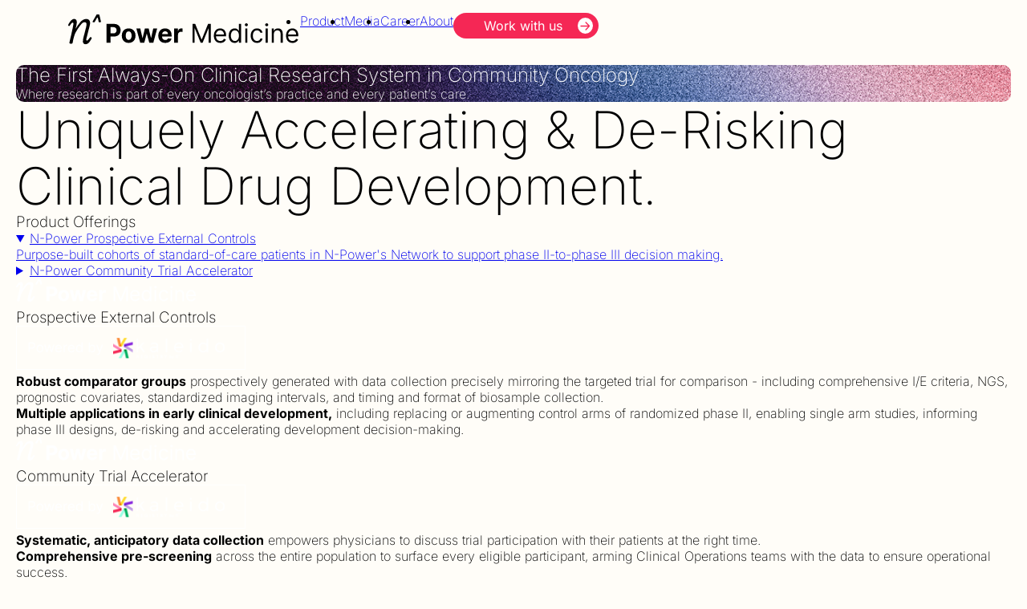

--- FILE ---
content_type: text/html
request_url: https://syapse.com/company/blog/inside-scoop-syapse-ctr
body_size: 159
content:
<!DOCTYPE html>
<html lang="en">
<head>
  <meta charset="UTF-8">
  <meta name="viewport" content="width=device-width, initial-scale=1.0">
  <meta http-equiv="refresh" content="0;url=https://www.npowermedicine.com/">
  <title>syapse.com - Website Moved</title>
</head>
<body> 
</body>
</html>


--- FILE ---
content_type: text/html
request_url: https://www.npowermedicine.com/
body_size: 10496
content:
<!DOCTYPE html>
<html lang="en">
<head>
  <meta charset="UTF-8">
  <meta name="viewport" content="width=device-width, initial-scale=1.0">
  <title>Accelerating drug development by reinventing the how - N-Power Medicine</title>
  <meta property="og:image" content="/assets/img/n-power-square-logo.svg">
  <meta property="og:title" content="Accelerating drug development by reinventing the how - N-Power Medicine">
  <link rel="icon" href="/assets/img/favicon-invert.svg">
  <link rel="stylesheet" href="/assets/css/npower.css">
  <link rel="stylesheet" href="/assets/css/home.css">
</head>
<body class="home">
  <div id="wrap">
    <header class="header">
    <a href="/" class="logo"><img src="/assets/img/npowerlogo.svg" alt="N-Power" /></a>
    <input type="checkbox" id="menu-toggle" />

  <!-- Hamburger icon -->
  <label class="menu-icon" for="menu-toggle">
    <span></span>
    <span></span>
    <span></span>
  </label>

    <nav class="nav">
      <ul>
        <li><a href="/" class="active">Product</a></li>
        <li><a href="/media/" >Media</a></li>
        <li><a href="/career/" >Career</a></li>
        <li><a href="/about/" >About</a></li>
      </ul>
      <div class="work"><a href="/contact/" class="cta-button pill">Work with us</a></div>
    </nav>
  </header>
    <main class="home">
      <section class="hero">
    <h1>The First Always-On Clinical Research System in Community Oncology</h1>
    <p>Where research is part of every oncologist’s practice and every patient’s care.</p>
  </section>

  <section id="product">
    <header>
      <h2>Uniquely Accelerating &amp; De-Risking Clinical Drug Development.</h2>
    </header>
  
    <div class="disclosures">
      <div class="tabs">
        <h3 id="product-offerings">Product Offerings</h3>
        <div class="tab">
          <a href="#prospective-controls" id="pc-link" class="active">
            <details open>
              <summary><span>N-Power Prospective External Controls</span></summary>
              <p><span>Purpose-built cohorts of standard-of-care patients in N-Power's Network to support phase II-to-phase III decision making.</span></p>
            </details>
          </a>
        </div>
        <div class="tab">
          <a href="#community-trial-accelerator" id="ct-link" class="active">
            <details>
              <summary><span>N-Power Community Trial Accelerator</span></summary>
              <p><span>N-Power's research-ready network accelerates clinical trials with diverse and underrepresented populations actively engaged in research.</span></p>
            </details>
          </a>
        </div>
      </div>
    
      <div id="product-markers">
        
        <div class="tab-content">
          <div class="tab-content-block" id="prospective-controls">
            <div class="tab-content-block-innie">
              <div class="tab-content-header">
                <img src="/assets/img/npower-logo-small.svg" alt="N-Power Medicine">
                <h3>Prospective External Controls</h3>
                <img src="/assets/img/powered-by-kaleido.svg" alt="Powered by Kaleido">
              </div>
              <div>
                <p><strong>Robust comparator groups</strong> prospectively generated with data collection precisely mirroring the targeted trial for comparison - including comprehensive I/E criteria, NGS, prognostic covariates, standardized imaging intervals, and timing and format of biosample collection. </p>

                <p><strong>Multiple applications in early clinical development,</strong> including replacing or augmenting control arms of randomized phase II, enabling single arm studies, informing phase III designs, de-risking and accelerating development decision-making.</p>
              </div>
            </div>
          </div>
          <div class="tab-content-block" id="community-trial-accelerator">
            <div class="tab-content-block-innie">
              <div class="tab-content-header">
                <img src="/assets/img/npower-logo-small.svg" alt="N-Power Medicine">
                <h3>Community Trial Accelerator </h3>
                <img src="/assets/img/powered-by-kaleido.svg" alt="Powered by Kaleido">
              </div>
              <div>
                <p><strong>Systematic, anticipatory data collection</strong> empowers physicians to discuss trial participation with their patients at the right time.</p>

                <p><strong>Comprehensive pre-screening</strong> across the entire population to surface every eligible participant, arming Clinical Operations teams with the data to ensure operational success.</p>

                <p><strong>Signal-based site activation</strong> enables sponsors and sites to deploy resources only when there are patients to enroll.</p>
              </div>
            </div>
          </div>
        </div>
      </div>
  </section>

  <section class="drug-development">
    <h2>Drug development is too slow and fails too often.</h2>
    <div class="chasm">
      <div class="left">Pharma has the trials but needs patients and doctors to run them.</div>
      <div class="right">Community Oncology has the patients &amp; doctors but can't incorporate the trials.</div>
    </div>
    <div class="gap-lists">
      <ul class="pharma-list">
        <li>85% of trials delayed</li>
        <li>50% of phase III trials fail, often due to inadequate phase II data/design</li>
      </ul>
      <ul class="chasm-list">
        <li>Only 5% of patients participate in trials</li>
        <li>10+ Years to bring one oncology drug to market</li>
      </ul>
      <ul class="community-list">
        <li>80% of cancer patients are treated in the community </li>
        <li>87% of doctors say research is important for patient care</li>
        <li>Just 1 in 8 Community Oncologists actively enroll patients </li>
      </ul>
    </div>
  </section>


  <section id="burden">
    <h2>The burden of routine care has left no room for research in community oncology... until N-Power.</h2>
  </section>

  <section id="radical">
    <div id="radical-inner">
      <header>
        <h2>A radical new approach where <strong>Routine <em>Care is Research</em></strong>.</h2>
        <p>N-Power delivers a <strong>novel single workflow that makes routine care and research one and the same</strong>, unlocking speed and certainty in drug development.</p>
      </header>
      <ul>
        <li><strong>Every patient participates in research</strong> ( 12,000+ Kaleido Registry patients to date, 95% consent rate )</li>
        <li><strong>Research embedded into routine care</strong> workflows that physicians already use</li>
        <li><strong>Physicians save 5-10 hours/ week</strong></li>
        <li><strong>Practice-wide physician engagement</strong> in research, backed by strong net promoter score</li>
        <li><strong>N-Power team members and AI-enabled infrastructure at the sites</strong> to support trials locally</li>
      </ul>
    </div>
    <video autoplay muted playsinline loop id="radical-video" class="bg-vid">
      <source src="/assets/vid/lines960.mp4" type="video/mp4">
    </video>
  </section>

  <section id="kaleido">
    <h2><img src="/assets/img/kaleido-registry-by-n-power-medicine.svg" alt="Kaleido Registry by N-Power Medicine"></h2>
    <p>A consented, prospective data collection program for every patient, tailored to trials and prospective external controls from our Pharma partners.</p>
  </section>

  <section id="powered">
    <h2>Powered by Technology. Driven By People.</h2>
    <div id="talking-points">
      <div>
        <h3>Human-in-the-loop platform powered by AI</h3>
        <p>With automation and expert human oversight to reduce clinician administrative burden of chart review, note preparation, and research navigation. </p>
      </div>
      <div>
        <h3>Embedded Virtual &amp; Remote Staff</h3>
        <p>Supports all routine care patients, not just those in research studies. </p>
      </div>
      <div>
        <h3>Point-of-Care Technology Solution</h3>
        <p>Secure and compliant platform that operates seamlessly with any EHR, without disrupting physician workflow. </p>
      </div>
    </div>
  </section>

  <section id="research">
    <div id="map">
      <header>
        <h2><img src="/assets/img/n-power-square-logo.svg" alt="N-Power Medicine">
        The Research Network</h2>
        <p>N-Power partners with US community oncology practices to build a hyper-local, always-on research network, bringing innovative clinical trials to where patients receive care. 
    </p>
      </header>
      <div id="vid">
        <video autoplay muted playsinline id="map-video">
          <source src="/assets/vid/map-640-480.mp4" type="video/mp4">
        </video>
      </div>
    </div>
    <div id="marquee">
      <ul>
        <li>1,000+ Oncologists </li>
        <li>Linkage to all major NGS labs </li>
        <li>25+ Sites by end of 2025</li>
        <li>100,000+ cancer cases a year </li>
      </ul>
    </div>
  </section>

  

  <div id="spqc">
    <h2>Our Commitment to Security, Privacy, and Quality.</h2>
    <div class="content">
      <p>N-Power maintains robust security, privacy, and quality programs which adhere to globally recognized standards ensuring confidentiality, integrity, and availability of sensitive data and enforcement of quality standards in everything we do.</p>
      <div id="certs">
        <img src="/assets/img/certs/hipaa.png" alt="HIPAA">
        <img src="/assets/img/certs/iso27001.png" alt="ISO 27001">
        <img src="/assets/img/certs/iso9001.png" alt="ISO 9001">
      </div>
    </div>
  </div>

  <script type="text/javascript" src="/assets/js/jackalope.js"></script>
    </main>
    
  <footer class="footer">
    <ul class="footer-links">
      <li><a href="/contact/">Contact</a></li>
      <li><a href="/media/">Media</a></li>
    </ul>
    <div class="footer-bottom">
      <a href="https://www.linkedin.com/company/n-power-medicine-inc" target="_blank"><img src="/assets/img/linkedin.svg" alt="LinkedIn" /></a>
      <p>
        N-Power Medicine is dedicated to transforming oncology drug development and clinical research culture through innovation, technology, and partnerships.
      </p>
      <p class="extras">
        <span class="address">2635 Broadway, Redwood City, CA 94063</span>
        <a href="/privacy/">Privacy Policy</a> / © 2025 N-Power Medicine, Inc. All rights reserved.
      </p>
      <p>
        <a href="mailto:contact@npowermedicine.com">contact@npowermedicine.com</a>
      </p>
    </div>
  </footer>

  </div>
</body>
</html>


--- FILE ---
content_type: text/css
request_url: https://www.npowermedicine.com/assets/css/npower.css
body_size: 5294
content:
@import url(/assets/css/inter.css);
:root {
  --text: black;
  --background: #fffdf8;
  --white-highlight: #fff;
}
* {
  margin: 0;
  padding: 0;
  box-sizing: border-box;
  font-family: 'Inter', sans-serif;
}
html {
  scroll-behavior: smooth;
}
body {
  background: var(--background);
  color: var(--text);
  font-weight: 200;
  font-size: 1rem;
  line-height: 1.3;
}

main, .header, .footer {
  width: calc(100vw - 40px);
  max-width: 1280px;
  margin: 0 auto;
  background: var(--background);
  color: var(--text);
}
.header {
    padding: 1rem 5%;
}
.logo img {
  width: 290px;
}
h1, h2, h3, h4, h5, h6 {
  font-weight: 200;
  line-height: 1.1;
}
h2 {
  font-size: 4rem;
  margin-block: 2rem;
}

/* footer */
.footer {
  position: relative;
  max-width: 1280px;
  margin: 0 auto;
  padding: 1rem;
  font-size: 0.9rem;
  color: #666;
  background: var(--background) url(/assets/img/kaleido.svg) no-repeat bottom center;
  background-size: 100% auto;
  .footer-links {
    padding-inline: 5%;
    list-style: none;
    margin: 2rem 0 0;
    text-align: right;
    margin-right: 50%;
    a { 
        font-size: 4.5rem;
        color: black;
        text-decoration: none;
        background-image: url('/assets/img/big-ol-squarrow.svg');
        background-repeat: no-repeat;
        background-position: right 0 center;
        padding-right: 4rem;
        transition: all 0.3s ease-in-out;
    }
  }
  .address {
    white-space: nowrap;
  }
  .footer-bottom {
    display: flex;
    gap: 2rem;
    font-size: 0.83rem;
    padding-inline: 10%;
    padding-block: 2rem;
    a {
        color: #1f1f1f;
    }
    a:hover {
        color: black;
    }
  }
}

.footer::before {
  position: absolute;
  top: 0;
  left: 0;
  content: "";
  width: 100%;
  height: 4px;
  border-radius: 2px;
  background: black;
}

/* navigation */
.header, .nav, .nav ul {
    display: flex;
    gap: 1rem;
}
.nav {
    flex: 1;
    ul {
        flex: 1;
        list-style: none;
        padding: 0 0 0.5rem;
        margin: 0;
        gap: 1rem;
        align-items: flex-end;
        a {
            color: #1f1f1f;
            text-decoration: none;
            transition: all 0.3s ease-in-out;
            padding: 0.25rem 1rem;
            border: none;
            border-radius: 2rem;
        }
        a:hover, a.active {
            color: black;
            background: #deded5;
            
        }
    }
    .work {
        align-self: flex-end;
        justify-self: flex-end;
        padding-bottom: 0.5rem;
        padding-right: 1rem;
    }
}

.menu-icon, .overlay, #menu-toggle {
  display: none;
}

/* mobile - navigation */
@media screen and (max-width: 1024px) {
  .header {
    display: block;
    position: relative;
  }
  .logo img {
    width: 195px;
  }
  .nav {
      position: absolute;
      top: 60px;
      left: -20px;
      width: 100vw;
      margin: 0;
      padding: 1rem 1rem 2rem;
      display: block;
      background: linear-gradient(
        to bottom,
        rgba(255, 255, 255, 1) 0%,
        rgba(255, 255, 255, 0.9) 25%,
        rgba(255, 255, 255, 0.5) 50%,
        rgba(255, 255, 255, 0.2) 75%,
        rgba(255, 255, 255, 0) 100%
      );
      transform: translateX(calc(-150%));
      transition: transform 0.3s ease;
      backdrop-filter: blur(5px);
    
    ul {
      display: flex;
      margin: 0 0 1rem;
      padding: 0;
      a {
        display: block;
        text-decoration: none;
        font-weight: 300;
      }
      a.active {
        background: black;
        color: #fffdf8;
        font-weight: 300;
      }
      
    }
  }

    /* Hamburger icon wrapper */
    .menu-icon {
      float: right;
      position: relative;
      display: block;
      top: 0;
      left: 15px;
      width: 30px;
      height: 22px;
      cursor: pointer;
      z-index: 2;
    }

    /* Hamburger bars */
    .menu-icon span {
      position: static;
      display: block;
      height: 4px;
      width: 100%;
      background: #333;
      border-radius: 2px;
      margin-bottom: 6px;
      transition: all 0.3s ease;
    }

    /* Animate to X when checked */
    #menu-toggle:checked + .menu-icon span:nth-child(1) {
      transform: rotate(45deg) translate(5px, 5px);
    }

    #menu-toggle:checked + .menu-icon span:nth-child(2) {
      opacity: 0;
      
    }

    #menu-toggle:checked + .menu-icon span:nth-child(3) {
      transform: rotate(-45deg) translate(9px, -9px);
    }

    /* Show menu when checked */
    #menu-toggle:checked ~ .nav {
      transform: translateX(0);
    }

    main {
      margin: 0;
      width: 100vw;
    }

    .cta-button {
      display: inline-block;
    }

    .footer {
      padding-inline: 5%;
    }

    .footer .footer-links {
      padding-inline: 0;
      text-align: left;
    }
    .footer .footer-links a {
      font-size: 2rem;
    }

    .footer-bottom {
      flex-direction: column;
      padding-inline: 0 !important;
    }
}

/* pill buttons */
.pill {
    background: rgba(245, 39, 85, 1) url(/assets/img/arrow.svg) no-repeat calc(100% - 0.4rem) center;
    background-size: 1.2rem 1.2rem;
    border-radius: 1.6rem;
    color: white;
    line-height: 1.0;
    vertical-align: middle;
    text-decoration: none;
    padding: 0.5rem 2.8rem 0.5rem 2.4rem;
    font-weight: 400;
    display: inline-block;
}

@media screen and (max-width: 767px) {
  h2 {
    font-size: 2rem;
  }
  .footer {
    background-size: auto 10px;
  }
}

--- FILE ---
content_type: text/css
request_url: https://www.npowermedicine.com/assets/css/home.css
body_size: 13883
content:

body.home #wrap {
  height: 100vh;                 /* so it's scrollable in full-page sections */
}


/* hero section */
.hero {
  margin-inline: 5%;
  background: url('/assets/img/hero.png') no-repeat center;
  background-size: cover;
  border-radius: 10px;
  color: var(--white-highlight);
  text-align: left;
  padding-block: 3rem;
  padding-inline: 5% 25%;
  h1 {
    font-size: 4rem;
  }
  p {
    font-size: 1.4rem;
    margin-top: 1rem;
    margin-right: 30%;
  }
}


/* product section */
#product {
  margin-block: 2rem;
  margin-inline: 5%;
  scroll-snap-align: start;
  header {
    display: flex;
    margin-bottom: 3rem;
    position: relative;
    text-align: center;
  }
  > span {
    flex-shrink: 1;
    display: inline-block;
    background: var(--text);
    color: var(--white-highlight);
    padding: 1rem;
    font-size: 1rem;
    img {
      height: 20px;
      display: inline-block;
      transform: translateY(0.2rem);
    }
  }

  .disclosures {
    display: flex;
    flex-direction: row;
    gap: 1rem;
    height: fit-content;
    justify-content: flex-start;
    align-items: stretch;
  }

  .tabs {
    height: fit-content;
    min-width: 33%;
    flex: 1;
    display: flex;
    flex-direction: column;
    gap: 0.5rem;
    align-self: center;
    align-items: stretch;
    h3 {
      background: black;
      color: #fffdf8;
      border-radius: 10px;
      white-space: nowrap;
      padding: 1rem;
      font-weight: 400;
      text-align: center;
    }
    .tab {
      display: flex;
      flex-direction: row;
      gap: 2rem;
      flex-grow: 1;
      a {
        display: flex;
        flex-direction: column;
        text-decoration: none;
        transition: all 0.3s ease-in-out;
        color: grey;
        margin: 0;
        padding: 0;
        width: 100%;
        details[open] summary::after {
          transform: rotate(0deg);
        }

        details {
          background: #f1f4f9;
          border-radius: 10px;
          padding: 0 0 2rem;

          summary {
            display: flex;
            font-size: 1.25rem;
            font-weight: 400;
            padding: 2rem 2rem 1rem;
          }

          summary::after {
            content: '';
            display: block;
            min-width: 22px;
            height: 11px;
            background: url('/assets/img/arrow-up.svg');
            background-size: cover;
            margin-left: 0.75rem;
            margin-top: 1rem;
            transform: rotate(180deg);
            transition: all 0.3s ease-in-out;
            
          }

          @media (prefers-reduced-motion: no-preference) {
            interpolate-size: allow-keywords;
          }

          &::details-content {
            opacity: 0;
            block-size: 0;
            overflow-y: clip;
            transition: content-visibility 1s allow-discrete, opacity 1s, block-size 1s;
          }

          &[open]::details-content {
            opacity: 1;
            block-size: auto;
            transition: all 0.3s ease-in-out;
          }
          p {
            padding-inline: 2rem;
          }
        }
        &.active {
          color: #000;
          details {
            background: #E5EDF8;
          }
        }
      }
      
      h3 {
        font-size: 2rem;
        margin-bottom: 1rem;
      }
      p {
        font-size: 0.9rem;

      }
    }
    .tab:hover a {
      color: black;
    }
  }
  

  .tab-content {
    display: flex;
    flex-direction: row;
    align-items: stretch;
    gap: 3rem;
    background: black;
    color: white;
    border-radius: 10px;
    height: 100%;
    
    .tab-content-block {
      height: 100%;
      transition: all 0.3s ease-in-out;
      display: none;

      .tab-content-block-innie {
        padding: 2rem;
        display: flex;
        gap: 2rem;
        transition: all 0.3s ease-in-out;
        height: 100%;
        box-sizing: border-box;
      }
    }

    .tab-content-block:target {
      display: block;
    }

    .tab-content-header {
      display: flex;
      flex-direction: column;
      justify-content: space-between;
      h3 {
        font-size: 3.25rem;
      }
      img {
        width: 220px;
      }
    }

    p {
        margin-block: 1rem;
        line-height: 1.5;
    }
  }
}


/* drug dev area */
.drug-development {
  margin-inline: 10%;
  margin-block: 4rem;
  h2 {
    margin-block: 4rem;
    margin-inline: 10%;
    text-align: center;
  }
  .chasm {
    min-height: 145px;
    display: flex;
    justify-content: space-between;
    flex-grow: 1;
    gap: 6rem;
    margin-bottom: 2rem;
    font-size: 1.25rem;
    font-weight: 400;
    background: url(/assets/img/gap.svg) no-repeat center;
    div {
      border: 1px solid black;
      background: #fff;
      width: 45%;
      height: 100%;
      min-height: 145px;
      text-align: center;
      align-content: center;
      padding: 1rem;
      flex-grow: 1;
    }
  }

  .gap-lists {
    display: flex;
    gap: 2rem;
    margin-bottom: 4rem;
    ul {
      list-style: none;
      margin: 0 0 1rem;
      font-size: 1.25rem;
      flex-basis: 30%;

    }
    li {
      position: relative; /* Needed for positioning the pseudo-element */
      padding-left: 2rem; /* Make space for the arrow */
      margin-bottom: 1rem; /* Add some space between list items */
    }

    li::before {
      content: url(/assets/img/arrow-bullet.svg); /* The right arrow emoji */
      position: absolute;
      left: 0; /* Position the arrow to the left */
      top: 0; /* Align with the top of the list item */
      line-height: inherit; /* Inherit line height for vertical alignment */
    }
  }

}

/* burden callout */
#burden {
  margin-inline: 0;
  padding-block: 3rem;
  display: flex;
  flex-direction: column;
  position: relative;
  &::before {
    content: "";
    width: 100%;
    height: 4px;
    background: black;
    border-radius: 2px;
    position: absolute;
    top: 0;
    left: 0;
  }
  h2 {
    margin-inline: 5%;
    text-align: center;
  }
  
}

/* radical area */
#radical {
  position: relative;
  background: black;
  padding-inline: 10%;
  padding-block: 2rem;
  margin-top: 2rem;
  color: #C19BE5;
  font-size: 1.25rem;
  #radical-inner {
    border-radius: 10px;
    padding-inline: 5% 8%;
    padding-block: 2rem;
    display: flex;
    gap: 0;
    position: relative;
    z-index: 2;
    background: black;
  }
  header {
    margin-right: 5%;
  }
  h2 {
    /* Our transformative approach where every patient visit advances drug development */
    background: linear-gradient(144.6deg, #C19BE5 3.96%, #8623DD 160.11%);
    -webkit-background-clip: text;
    -webkit-text-fill-color: transparent;
    background-clip: text;
    text-fill-color: transparent;
    font-size: 3rem;
    line-height: 1.1;
    strong {
      font-weight: 700;
    }

  }
  p {
    margin-right: 5%;
    color: #fffdf8;
    line-height: 1.4;
  }
  ul {
    list-style: square;
    margin-left: 1rem;
    li {
      color: #fffdf8;
      line-height: 1.3;
      margin-bottom: 1rem; /* Add some space between list items */
    }

  }
  .bg-vid {
    width: 100%;
    height: 100%;
    object-fit: cover;
    position: absolute;
    left: 0;
    right: 0;
    top: 0;
    bottom: 0;
    z-index: 1;
  }
}

/* kaleido callout */
#kaleido {
  color: white;
  font-weight: 300;
  background: 
  url(/assets/img/kaleido-bg-2.jpg) no-repeat left top;
  background-size: 100%;
  overflow: hidden;
  transition: background-position 0.5s ease;
  aspect-ratio: 1460/600;
  padding-left: 60%;
  padding-right: 10%;
  padding-bottom: 2rem;
  display: flex;
  flex-direction: column;
  align-items: last;
  justify-content: center;
  gap: 1rem;
  font-size: 1.25rem;
  
}

/* powered by block */
#powered {
  padding-block: 2rem;
  padding-inline: 5%;

  h2 {
    text-align: center;
    padding-inline: 15%;
    background: url(/assets/img/sparkuru.svg) no-repeat right;
    background-size: 10rem 10rem;

  }
  #talking-points {
    display: flex;
    gap: 4rem;
    padding-inline: 5%;
    div {
      width: 33%;
    }
    p {
      padding-block: 0.5rem;
      font-size: 1.125rem;
    }
    h3 {
      font-size: 1.6rem;
      padding-block: 1rem;
      margin-block: 1rem;
      position: relative;
      &::after {
        content: "";
        position: absolute;
        bottom: 0;
        left: 0;
        width: 100%;
        height: 4px;
        border-radius: 2px;
        background: black;
      }
    }
  }
}

/* research section */
#research {
  background: black;
  color: #fff;
  padding-inline: 5%;
  padding-block: 2rem;
  overflow: hidden;
  #map {
    display: flex;
    h2 {
      img {
        display: block;
        width: 50px;
        margin-bottom: 2rem;
      }
    }
    p {
        margin-right: 15%;
    }
  }
  #vid {
    max-height: 640px;
  }
  #marquee ul {
    display: flex;
    justify-content: space-between;
    list-style: none;
    margin: 0;
    padding: 0;
    gap: 2rem;
    animation: fadein 4s ease-in-out;
    li {
      font-weight: bold;
      color: #7190FF;
    }
  }
}

@keyframes fadein {
  0% {
    opacity: 0;
  }
  100% {
    opacity: 1;
  }
}

/* partners section */
.partners {
  background: #000 url(/assets/img/partner-gradient.jpg) no-repeat top left;
  color: #fff;
  background-size: cover;
  text-align: center;
  padding: 5rem;
  h2 {
    margin-bottom: 4rem;
  }
  img {
    display: block;
    width: 100%;
  }

  .logos {
    display: flex;
    margin: 2rem 0;
    padding: 0;
    gap: 3rem;
    list-style: none;
    justify-content: space-around;
    align-items: center;
    opacity: 1;
    animation: fadein 4s linear;
  }
}

/* spqc */
#spqc {
  padding-inline: 10%;
  padding-block: 2rem;
  
  .content {
    display: flex;
    gap: 2rem;
    padding-block: 2rem;
    p {
        margin-right: 10%;
    }
  }
  #certs {
    display: flex;
    gap: 1rem;
    img {
      height: 54px;
    }
  }
}



/* home - mobile */
@media screen and (max-width: 767px) {
  .hero {
    width: auto;
    margin: 5%;
    background: url('/assets/img/gradientnoise.png') no-repeat center;
    background-size: cover;
    border-radius: 10px;
    color: #fff;
    text-align: left;
    padding: 2rem;
    h1 {
      font-size: 2.6rem;
      font-weight: 300;
    }
    p {
      max-width: 480px;
      margin-inline: 0;
      font-size: 1.2rem;
    }
  }
  h2 {
    font-size: 2rem;
  }
  h3 {
    font-size: 1.8rem;
  }

  #product {
    margin-block: 1rem;
    header {
      margin-block: 1rem;
    }
    .disclosures {
      flex-direction: column;
    }
    .tabs {
      width: 100%;
      h3 {
        font-size: 1.25rem;
        
      }
      .tab {
        display: none;
      }
    }
    .tab-content-block {
      display: block;
      .tab-content-block-innie {
        flex-direction: column;
        h3 {
          font-size: 1.8rem;
          margin-bottom: 2rem;
        }
        strong {
          font-weight: 700;
        }
      }
    }
  }

  #radical {
    padding: 1rem;
    p {
      margin-bottom: 1rem;
    }
    #radical-inner {
      flex-direction: column;
    }
  }

  .drug-development {
    margin-inline: 5%;
    margin-block: 1rem;
  }
  .chasm {
    gap: 4rem;
  }
  .gap-lists {
    flex-direction: column;
    gap: 0 !important;
    margin-block: 1rem !important;
  }
  .gap-lists ul {
    font-size: 1rem;
    margin: 0 !important;
    padding: 0;
    li {
      margin: 0;
      padding: 0;
    }
  }
  #burden {
    margin-inline: 5%;
    margin-block: 0;
    padding-block: 1rem;
    h2 {
      font-size: 1.8rem;
    }
  }

  #radical {
    #radical-inner {
      font-size: 1rem;
      margin-block: 1rem;
      padding-inline: 10%;
      padding-block: 0 2rem;
    }
    h2 {
      font-size: 2.4rem;
    }
    strong {
      font-weight: 400;
    }
  }

  #powered {
    h2 {
      background-size: 4rem;
      background-position: right 1em center;
      margin-block: 1rem;
    }
    padding-inline: 0;
    #talking-points {
      display: block;
      div {
        width: auto;
        margin-inline: 5%;
        text-align: center;
      }
      h3 {
        font-size: 1.2rem;
        font-weight: 500;
        &::before {
          content: "";
          position: absolute;
          top: 0;
          left: 0;
          width: 100%;
          height: 2px;
          border-radius: 1px;
          background: black;
        }
        &::after {
          height: 2px;
          border-radius: 1px;
        }
      }
      
      p {
        font-size: 1rem;
        margin-bottom: 2rem;
      }
    }
  }

  #kaleido {
    aspect-ratio: initial;
    background-position: left bottom;
    padding-block: 0rem;
    height: fit-content;
    padding-left: 50%;
    padding-right: 5%;
    h2 {
      margin-block: 0;
      padding: 0;
    }
    p { font-size: 0.8rem; font-weight: 300; margin: 0;}
    img {
      width: 135px;
      display: block;
      margin-top: 0.5rem;
    }
  }

  #powered {

    h2 {
      font-size: 2.6rem;
      background-size: 5.4rem 5.4rem;
      padding-block: 2rem;
      padding-inline: 1rem;
      background-position: right 1em top;
      text-align: left;
    }
  }

  #research {
    padding-inline: 0;
    margin-block: 0rem;
    padding-block: 1rem;
    #map {
      flex-direction: column;
      header h2 {
        font-size: 3rem;
      }
      p {
        margin-right: 0;
      }
      #vid {
        margin: auto;
      }
      #map-video {
        width: 100vw;
      }
     
    }
    #marquee ul {
      flex-direction: column;
      gap: 0;
      list-style: square;
      margin-left: 2rem;
      padding-block: 1rem;
      li {
        padding-block: 0.5rem;
      }
    }
  }
  #spqc {
    padding-inline: 5%;
    .content {
      padding: 0;
      flex-direction: column;
    }
    #certs {
      order: 1;
    }
    p {
      order: 2;
      margin-right: 0;
    }
  }
}

@media screen and (max-width: 1024px) {
  #product {
    .tab-content-block-innie {
      flex-direction: column;
    }
  }
}

--- FILE ---
content_type: text/css
request_url: https://www.npowermedicine.com/assets/css/inter.css
body_size: 6970
content:
/* inter-100 - latin */
@font-face {
    font-display: swap; /* Check https://developer.mozilla.org/en-US/docs/Web/CSS/@font-face/font-display for other options. */
    font-family: 'Inter';
    font-style: normal;
    font-weight: 100;
    src: url('/assets/fonts/inter/inter-v18-latin-100.woff2') format('woff2'); /* Chrome 36+, Opera 23+, Firefox 39+, Safari 12+, iOS 10+ */
  }
  
  /* inter-100italic - latin */
  @font-face {
    font-display: swap; /* Check https://developer.mozilla.org/en-US/docs/Web/CSS/@font-face/font-display for other options. */
    font-family: 'Inter';
    font-style: italic;
    font-weight: 100;
    src: url('/assets/fonts/inter/inter-v18-latin-100italic.woff2') format('woff2'); /* Chrome 36+, Opera 23+, Firefox 39+, Safari 12+, iOS 10+ */
  }
  
  /* inter-200 - latin */
  @font-face {
    font-display: swap; /* Check https://developer.mozilla.org/en-US/docs/Web/CSS/@font-face/font-display for other options. */
    font-family: 'Inter';
    font-style: normal;
    font-weight: 200;
    src: url('/assets/fonts/inter/inter-v18-latin-200.woff2') format('woff2'); /* Chrome 36+, Opera 23+, Firefox 39+, Safari 12+, iOS 10+ */
  }
  
  /* inter-200italic - latin */
  @font-face {
    font-display: swap; /* Check https://developer.mozilla.org/en-US/docs/Web/CSS/@font-face/font-display for other options. */
    font-family: 'Inter';
    font-style: italic;
    font-weight: 200;
    src: url('/assets/fonts/inter/inter-v18-latin-200italic.woff2') format('woff2'); /* Chrome 36+, Opera 23+, Firefox 39+, Safari 12+, iOS 10+ */
  }
  
  /* inter-300 - latin */
  @font-face {
    font-display: swap; /* Check https://developer.mozilla.org/en-US/docs/Web/CSS/@font-face/font-display for other options. */
    font-family: 'Inter';
    font-style: normal;
    font-weight: 300;
    src: url('/assets/fonts/inter/inter-v18-latin-300.woff2') format('woff2'); /* Chrome 36+, Opera 23+, Firefox 39+, Safari 12+, iOS 10+ */
  }
  
  /* inter-300italic - latin */
  @font-face {
    font-display: swap; /* Check https://developer.mozilla.org/en-US/docs/Web/CSS/@font-face/font-display for other options. */
    font-family: 'Inter';
    font-style: italic;
    font-weight: 300;
    src: url('/assets/fonts/inter/inter-v18-latin-300italic.woff2') format('woff2'); /* Chrome 36+, Opera 23+, Firefox 39+, Safari 12+, iOS 10+ */
  }
  
  /* inter-regular - latin */
  @font-face {
    font-display: swap; /* Check https://developer.mozilla.org/en-US/docs/Web/CSS/@font-face/font-display for other options. */
    font-family: 'Inter';
    font-style: normal;
    font-weight: 400;
    src: url('/assets/fonts/inter/inter-v18-latin-regular.woff2') format('woff2'); /* Chrome 36+, Opera 23+, Firefox 39+, Safari 12+, iOS 10+ */
  }
  
  /* inter-italic - latin */
  @font-face {
    font-display: swap; /* Check https://developer.mozilla.org/en-US/docs/Web/CSS/@font-face/font-display for other options. */
    font-family: 'Inter';
    font-style: italic;
    font-weight: 400;
    src: url('/assets/fonts/inter/inter-v18-latin-italic.woff2') format('woff2'); /* Chrome 36+, Opera 23+, Firefox 39+, Safari 12+, iOS 10+ */
  }
  
  /* inter-500 - latin */
  @font-face {
    font-display: swap; /* Check https://developer.mozilla.org/en-US/docs/Web/CSS/@font-face/font-display for other options. */
    font-family: 'Inter';
    font-style: normal;
    font-weight: 500;
    src: url('/assets/fonts/inter/inter-v18-latin-500.woff2') format('woff2'); /* Chrome 36+, Opera 23+, Firefox 39+, Safari 12+, iOS 10+ */
  }
  
  /* inter-500italic - latin */
  @font-face {
    font-display: swap; /* Check https://developer.mozilla.org/en-US/docs/Web/CSS/@font-face/font-display for other options. */
    font-family: 'Inter';
    font-style: italic;
    font-weight: 500;
    src: url('/assets/fonts/inter/inter-v18-latin-500italic.woff2') format('woff2'); /* Chrome 36+, Opera 23+, Firefox 39+, Safari 12+, iOS 10+ */
  }
  
  /* inter-600 - latin */
  @font-face {
    font-display: swap; /* Check https://developer.mozilla.org/en-US/docs/Web/CSS/@font-face/font-display for other options. */
    font-family: 'Inter';
    font-style: normal;
    font-weight: 600;
    src: url('/assets/fonts/inter/inter-v18-latin-600.woff2') format('woff2'); /* Chrome 36+, Opera 23+, Firefox 39+, Safari 12+, iOS 10+ */
  }
  
  /* inter-600italic - latin */
  @font-face {
    font-display: swap; /* Check https://developer.mozilla.org/en-US/docs/Web/CSS/@font-face/font-display for other options. */
    font-family: 'Inter';
    font-style: italic;
    font-weight: 600;
    src: url('/assets/fonts/inter/inter-v18-latin-600italic.woff2') format('woff2'); /* Chrome 36+, Opera 23+, Firefox 39+, Safari 12+, iOS 10+ */
  }
  
  /* inter-700 - latin */
  @font-face {
    font-display: swap; /* Check https://developer.mozilla.org/en-US/docs/Web/CSS/@font-face/font-display for other options. */
    font-family: 'Inter';
    font-style: normal;
    font-weight: 700;
    src: url('/assets/fonts/inter/inter-v18-latin-700.woff2') format('woff2'); /* Chrome 36+, Opera 23+, Firefox 39+, Safari 12+, iOS 10+ */
  }
  
  /* inter-700italic - latin */
  @font-face {
    font-display: swap; /* Check https://developer.mozilla.org/en-US/docs/Web/CSS/@font-face/font-display for other options. */
    font-family: 'Inter';
    font-style: italic;
    font-weight: 700;
    src: url('/assets/fonts/inter/inter-v18-latin-700italic.woff2') format('woff2'); /* Chrome 36+, Opera 23+, Firefox 39+, Safari 12+, iOS 10+ */
  }
  
  /* inter-800 - latin */
  @font-face {
    font-display: swap; /* Check https://developer.mozilla.org/en-US/docs/Web/CSS/@font-face/font-display for other options. */
    font-family: 'Inter';
    font-style: normal;
    font-weight: 800;
    src: url('/assets/fonts/inter/inter-v18-latin-800.woff2') format('woff2'); /* Chrome 36+, Opera 23+, Firefox 39+, Safari 12+, iOS 10+ */
  }
  
  /* inter-800italic - latin */
  @font-face {
    font-display: swap; /* Check https://developer.mozilla.org/en-US/docs/Web/CSS/@font-face/font-display for other options. */
    font-family: 'Inter';
    font-style: italic;
    font-weight: 800;
    src: url('/assets/fonts/inter/inter-v18-latin-800italic.woff2') format('woff2'); /* Chrome 36+, Opera 23+, Firefox 39+, Safari 12+, iOS 10+ */
  }
  
  /* inter-900 - latin */
  @font-face {
    font-display: swap; /* Check https://developer.mozilla.org/en-US/docs/Web/CSS/@font-face/font-display for other options. */
    font-family: 'Inter';
    font-style: normal;
    font-weight: 900;
    src: url('/assets/fonts/inter/inter-v18-latin-900.woff2') format('woff2'); /* Chrome 36+, Opera 23+, Firefox 39+, Safari 12+, iOS 10+ */
  }
  
  /* inter-900italic - latin */
  @font-face {
    font-display: swap; /* Check https://developer.mozilla.org/en-US/docs/Web/CSS/@font-face/font-display for other options. */
    font-family: 'Inter';
    font-style: italic;
    font-weight: 900;
    src: url('/assets/fonts/inter/inter-v18-latin-900italic.woff2') format('woff2'); /* Chrome 36+, Opera 23+, Firefox 39+, Safari 12+, iOS 10+ */
  }
  

--- FILE ---
content_type: text/javascript
request_url: https://www.npowermedicine.com/assets/js/jackalope.js
body_size: 1248
content:
const detailses = document.querySelectorAll('details');

const pcLink = document.querySelector('#pc-link');
const ctLink = document.querySelector('#ct-link');
const pcDetails = pcLink.querySelector('details');
const ctDetails = ctLink.querySelector('details');
const pcBanner = document.querySelector('#prospective-controls');
const ctBanner = document.querySelector('#community-trial-accelerator');
const productOfferings = document.querySelector('#product-offerings');

const toggleDetailsElements = (otherDetails, otherBanner, currentBanner) => (e) => {
  if (e.newState === 'closed') {
    otherDetails.open = true;
    otherBanner.style.display = 'block';
    currentBanner.style.display = 'none';
    const hash = otherDetails.parentNode.href.split('#')[1];
    // location.hash = hash;
    otherDetails.parentNode.classList.add('active');
    e.target.parentNode.classList.remove('active');
  } else {
    otherDetails.open = false;
    currentBanner.style.display = 'block';
    otherBanner.style.display = 'none';
  }
  
}

pcDetails.addEventListener('toggle', toggleDetailsElements(ctDetails, ctBanner, pcBanner));
ctDetails.addEventListener('toggle', toggleDetailsElements(pcDetails, pcBanner, ctBanner));

window.addEventListener('DOMContentLoaded', () => {
  // set initial state (prospective controls)
  if (location.hash == '') { pcBanner.style.display = 'block'; }
});



--- FILE ---
content_type: image/svg+xml
request_url: https://www.npowermedicine.com/assets/img/n-power-square-logo.svg
body_size: 2982
content:
<svg width="66" height="66" viewBox="0 0 66 66" fill="none" xmlns="http://www.w3.org/2000/svg">
<rect width="65.0996" height="65.0996" rx="10" fill="white"/>
<g clip-path="url(#clip0_497_149)">
<path fill-rule="evenodd" clip-rule="evenodd" d="M52.5464 13.02H55.483C55.808 13.02 56.0917 13.242 56.1693 13.5556L58.57 23.3067C58.6792 23.7506 58.3421 24.1776 57.8838 24.1776H55.8565C55.5243 24.1776 55.2381 23.9484 55.1654 23.6276L53.9456 18.1851C53.8049 17.5578 52.961 17.43 52.641 17.9897L49.2848 23.8254C49.1587 24.0449 48.9234 24.18 48.6712 24.18H46.7895C46.2438 24.18 45.9019 23.589 46.1808 23.121L51.9353 13.3674C52.0614 13.1527 52.2942 13.02 52.544 13.02H52.5464Z" fill="black"/>
<path fill-rule="evenodd" clip-rule="evenodd" d="M12.9972 47.4168C12.5438 49.313 11.9521 51.8413 11.5762 53.46C11.3871 54.2754 12.0079 55.0547 12.8493 55.0571L14.9906 55.0619C15.609 55.0619 16.1449 54.6349 16.2758 54.0318C16.5765 52.6326 17.1028 50.1719 17.338 48.9753C17.9757 46.1648 18.8245 43.4049 19.8769 40.7223C19.8963 40.6692 19.9206 40.6185 19.9473 40.5703C22.5493 35.6875 25.6848 31.1062 29.298 26.9086C30.7748 25.2705 32.3074 24.1511 34.0316 24.1511C37.412 24.1511 37.6715 26.3151 36.2189 32.1677L32.6785 45.4435C32.0286 47.605 31.6842 49.8462 31.6527 52.1018C31.6527 52.1477 31.6527 52.1935 31.6551 52.2393C31.6891 52.7291 31.8152 53.2067 32.0261 53.6482C32.2468 54.1114 32.5596 54.5263 32.9428 54.8713C33.3259 55.2139 33.7745 55.4793 34.2595 55.6505C34.747 55.8218 35.2611 55.8966 35.7776 55.8701C39.0683 55.8701 41.3696 53.033 43.2174 50.0175C43.717 49.2358 44.1802 48.4325 44.6021 47.605C44.9052 47.0115 44.7015 46.2878 44.1389 45.9259L43.9498 45.8053C43.3799 45.4386 42.6258 45.5665 42.2062 46.0972C42.0583 46.283 41.8983 46.4832 41.7309 46.6907C41.2702 47.2624 40.7512 47.909 40.2517 48.5941C39.272 49.8269 38.6391 50.5 37.7709 50.5C37.4824 50.4855 37.2083 50.36 37.0095 50.1526C36.8106 49.9427 36.6991 49.6677 36.6991 49.3782C36.7185 48.0393 36.978 46.7148 37.4654 45.4676C37.4799 45.429 37.4945 45.388 37.5042 45.347L40.8701 32.6816C42.3808 27.2535 43.3508 23.2947 40.5645 20.7954C39.5121 19.91 38.1662 19.4468 36.7888 19.4951C33.2386 19.4951 30.3068 21.3117 27.9061 23.9798C25.2992 26.9399 22.9664 30.1268 20.9342 33.5042C20.8785 33.5983 20.8324 33.6996 20.8009 33.8058L20.6457 34.3196C22.6972 25.864 23.4174 22.4214 21.1646 20.3467C20.4565 19.7629 19.5593 19.4565 18.6402 19.483C15.6987 19.483 12.7329 22.5903 10.8511 26.0425L10.662 26.3802C10.2934 27.0388 10.0921 27.3983 9.91266 27.736C9.58529 28.3512 9.80354 29.1111 10.4049 29.4658C11.0039 29.818 11.7751 29.6467 12.1606 29.0701C12.4856 28.5852 12.8542 28.0521 13.2519 27.4996C14.154 26.209 15.2234 24.8314 16.1837 24.8314C16.3559 24.817 16.5305 24.8363 16.6954 24.8893C16.8603 24.9424 17.013 25.0293 17.144 25.1402C17.2749 25.2536 17.3816 25.3911 17.4568 25.5455C17.532 25.6999 17.5756 25.8688 17.5829 26.0401C17.6848 26.9809 15.5532 37.1518 12.9948 47.412L12.9972 47.4168Z" fill="black"/>
</g>
<defs>
<clipPath id="clip0_497_149">
<rect width="48.8247" height="42.8572" fill="white" transform="translate(9.76474 13.02)"/>
</clipPath>
</defs>
</svg>


--- FILE ---
content_type: image/svg+xml
request_url: https://www.npowermedicine.com/assets/img/npowerlogo.svg
body_size: 12857
content:
<svg width="291" height="45" viewBox="0 0 291 45" fill="none" xmlns="http://www.w3.org/2000/svg">
<path fill-rule="evenodd" clip-rule="evenodd" d="M39.3907 2C39.6635 2 39.9017 2.19162 39.9669 2.46239L41.9827 10.8813C42.0743 11.2645 41.7913 11.6332 41.4064 11.6332H39.7042C39.4253 11.6332 39.185 11.4353 39.1239 11.1583L38.0998 6.45937C37.9817 5.91783 37.2731 5.80744 37.0043 6.29066L34.1863 11.3291C34.0804 11.5186 33.8829 11.6352 33.6712 11.6352H32.0911C31.633 11.6352 31.3459 11.1249 31.5801 10.7209L36.4118 2.29993C36.5177 2.11456 36.7132 2 36.9229 2H39.3907Z" fill="black"/>
<path fill-rule="evenodd" clip-rule="evenodd" d="M3.71761 31.6972C3.33685 33.3343 2.84004 35.5171 2.52444 36.9147C2.36562 37.6187 2.88687 38.2915 3.59341 38.2936L5.39131 38.2977C5.91053 38.2977 6.36051 37.9291 6.47046 37.4084C6.72294 36.2003 7.16478 34.0758 7.36229 33.0427C7.89779 30.6162 8.61044 28.2334 9.49412 25.9173C9.51041 25.8715 9.53077 25.8277 9.55317 25.7861C11.7379 21.5704 14.3707 17.6151 17.4045 13.9909C18.6445 12.5767 19.9313 11.6102 21.379 11.6102C24.2174 11.6102 24.4353 13.4786 23.2156 18.5315L20.2429 29.9934C19.6972 31.8597 19.4081 33.7946 19.3816 35.7421C19.3816 35.7817 19.3816 35.8212 19.3836 35.8608C19.4121 36.2836 19.518 36.696 19.6951 37.0772C19.8804 37.4771 20.1431 37.8353 20.4648 38.1332C20.7865 38.429 21.1632 38.6581 21.5704 38.806C21.9797 38.9538 22.4113 39.0184 22.845 38.9955C25.6081 38.9955 27.5404 36.5461 29.0919 33.9425C29.5113 33.2677 29.9002 32.5741 30.2545 31.8597C30.5091 31.3473 30.338 30.7224 29.8656 30.41L29.7068 30.3059C29.2283 29.9893 28.5951 30.0997 28.2428 30.5579C28.1186 30.7183 27.9842 30.8911 27.8438 31.0703C27.4569 31.5639 27.0212 32.1221 26.6017 32.7136C25.7791 33.778 25.2477 34.3591 24.5187 34.3591C24.2764 34.3466 24.0464 34.2383 23.8794 34.0592C23.7124 33.8779 23.6188 33.6405 23.6188 33.3906C23.6351 32.2346 23.8529 31.0911 24.2622 30.0143C24.2744 29.9809 24.2866 29.9455 24.2948 29.9101L27.1209 18.9752C28.3894 14.2888 29.2039 10.8708 26.8644 8.71301C25.9807 7.94861 24.8506 7.5487 23.6941 7.59036C20.7132 7.59036 18.2515 9.15874 16.2358 11.4624C14.0469 14.018 12.0882 16.7695 10.3819 19.6854C10.335 19.7667 10.2964 19.8541 10.2699 19.9458L10.1396 20.3894C11.8621 13.0891 12.4669 10.1168 10.5753 8.3256C9.98076 7.82155 9.22739 7.55703 8.45569 7.57994C5.98586 7.57994 3.49567 10.2626 1.91563 13.2432L1.75682 13.5348C1.44732 14.1034 1.27832 14.4138 1.12765 14.7054C0.852772 15.2365 1.03602 15.8926 1.54098 16.1988C2.04391 16.5028 2.6914 16.355 3.01515 15.8572C3.28799 15.4385 3.59748 14.9782 3.93141 14.5012C4.68885 13.3869 5.58678 12.1976 6.39309 12.1976C6.53766 12.1851 6.68426 12.2018 6.82271 12.2476C6.96117 12.2934 7.08945 12.3684 7.1994 12.4642C7.30935 12.5621 7.39894 12.6808 7.46206 12.8141C7.52518 12.9474 7.56183 13.0932 7.56794 13.2411C7.65346 14.0534 5.8637 22.8347 3.71557 31.693L3.71761 31.6972Z" fill="black"/>
<path d="M49.0227 37V13.7273H58.2045C59.9697 13.7273 61.4735 14.0644 62.7159 14.7386C63.9583 15.4053 64.9053 16.3333 65.5568 17.5227C66.2159 18.7045 66.5455 20.0682 66.5455 21.6136C66.5455 23.1591 66.2121 24.5227 65.5455 25.7045C64.8788 26.8864 63.9129 27.8068 62.6477 28.4659C61.3902 29.125 59.8674 29.4545 58.0795 29.4545H52.2273V25.5114H57.2841C58.2311 25.5114 59.0114 25.3485 59.625 25.0227C60.2462 24.6894 60.7083 24.2311 61.0114 23.6477C61.322 23.0568 61.4773 22.3788 61.4773 21.6136C61.4773 20.8409 61.322 20.1667 61.0114 19.5909C60.7083 19.0076 60.2462 18.5568 59.625 18.2386C59.0038 17.9129 58.2159 17.75 57.2614 17.75H53.9432V37H49.0227ZM76.6157 37.3409C74.8505 37.3409 73.324 36.9659 72.0361 36.2159C70.7558 35.4583 69.7672 34.4053 69.0702 33.0568C68.3733 31.7008 68.0248 30.1288 68.0248 28.3409C68.0248 26.5379 68.3733 24.9621 69.0702 23.6136C69.7672 22.2576 70.7558 21.2045 72.0361 20.4545C73.324 19.697 74.8505 19.3182 76.6157 19.3182C78.3808 19.3182 79.9036 19.697 81.1839 20.4545C82.4717 21.2045 83.4642 22.2576 84.1611 23.6136C84.8581 24.9621 85.2066 26.5379 85.2066 28.3409C85.2066 30.1288 84.8581 31.7008 84.1611 33.0568C83.4642 34.4053 82.4717 35.4583 81.1839 36.2159C79.9036 36.9659 78.3808 37.3409 76.6157 37.3409ZM76.6384 33.5909C77.4414 33.5909 78.1119 33.3636 78.6498 32.9091C79.1877 32.447 79.593 31.8182 79.8657 31.0227C80.146 30.2273 80.2861 29.322 80.2861 28.3068C80.2861 27.2917 80.146 26.3864 79.8657 25.5909C79.593 24.7955 79.1877 24.1667 78.6498 23.7045C78.1119 23.2424 77.4414 23.0114 76.6384 23.0114C75.8278 23.0114 75.146 23.2424 74.593 23.7045C74.0475 24.1667 73.6346 24.7955 73.3543 25.5909C73.0816 26.3864 72.9452 27.2917 72.9452 28.3068C72.9452 29.322 73.0816 30.2273 73.3543 31.0227C73.6346 31.8182 74.0475 32.447 74.593 32.9091C75.146 33.3636 75.8278 33.5909 76.6384 33.5909ZM91.04 37L86.29 19.5455H91.1877L93.8923 31.2727H94.0514L96.8695 19.5455H101.676L104.54 31.2045H104.688L107.347 19.5455H112.233L107.495 37H102.37L99.3695 26.0227H99.1536L96.1536 37H91.04ZM122.333 37.3409C120.537 37.3409 118.992 36.9773 117.696 36.25C116.408 35.5152 115.416 34.4773 114.719 33.1364C114.022 31.7879 113.674 30.1932 113.674 28.3523C113.674 26.5568 114.022 24.9811 114.719 23.625C115.416 22.2689 116.397 21.2121 117.662 20.4545C118.935 19.697 120.427 19.3182 122.139 19.3182C123.291 19.3182 124.363 19.5038 125.355 19.875C126.355 20.2386 127.227 20.7879 127.969 21.5227C128.719 22.2576 129.302 23.1818 129.719 24.2955C130.136 25.4015 130.344 26.697 130.344 28.1818V29.5114H115.605V26.5114H125.787C125.787 25.8144 125.636 25.197 125.333 24.6591C125.03 24.1212 124.609 23.7008 124.071 23.3977C123.541 23.0871 122.924 22.9318 122.219 22.9318C121.484 22.9318 120.833 23.1023 120.264 23.4432C119.704 23.7765 119.264 24.2273 118.946 24.7955C118.628 25.3561 118.465 25.9811 118.458 26.6705V29.5227C118.458 30.3864 118.617 31.1326 118.935 31.7614C119.261 32.3902 119.719 32.875 120.31 33.2159C120.901 33.5568 121.602 33.7273 122.412 33.7273C122.95 33.7273 123.442 33.6515 123.889 33.5C124.336 33.3485 124.719 33.1212 125.037 32.8182C125.355 32.5152 125.598 32.1439 125.764 31.7045L130.242 32C130.014 33.0758 129.549 34.0152 128.844 34.8182C128.147 35.6136 127.245 36.2348 126.139 36.6818C125.041 37.1212 123.772 37.3409 122.333 37.3409ZM133.503 37V19.5455H138.196V22.5909H138.378C138.696 21.5076 139.23 20.6894 139.98 20.1364C140.73 19.5758 141.594 19.2955 142.571 19.2955C142.814 19.2955 143.075 19.3106 143.355 19.3409C143.636 19.3712 143.882 19.4129 144.094 19.4659V23.7614C143.867 23.6932 143.552 23.6326 143.151 23.5795C142.749 23.5265 142.382 23.5 142.049 23.5C141.336 23.5 140.7 23.6553 140.139 23.9659C139.586 24.2689 139.147 24.6932 138.821 25.2386C138.503 25.7841 138.344 26.4129 138.344 27.125V37H133.503ZM156.483 13.7273H159.847L167.756 33.0455H168.029L175.938 13.7273H179.301V37H176.665V19.3182H176.438L169.165 37H166.62L159.347 19.3182H159.12V37H156.483V13.7273ZM191.266 37.3636C189.585 37.3636 188.134 36.9924 186.914 36.25C185.702 35.5 184.766 34.4545 184.107 33.1136C183.456 31.7652 183.13 30.197 183.13 28.4091C183.13 26.6212 183.456 25.0455 184.107 23.6818C184.766 22.3106 185.683 21.2424 186.857 20.4773C188.039 19.7045 189.418 19.3182 190.994 19.3182C191.903 19.3182 192.801 19.4697 193.687 19.7727C194.573 20.0758 195.38 20.5682 196.107 21.25C196.835 21.9242 197.414 22.8182 197.846 23.9318C198.278 25.0455 198.494 26.4167 198.494 28.0455V29.1818H185.039V26.8636H195.766C195.766 25.8788 195.57 25 195.176 24.2273C194.789 23.4545 194.236 22.8447 193.516 22.3977C192.804 21.9508 191.963 21.7273 190.994 21.7273C189.926 21.7273 189.001 21.9924 188.221 22.5227C187.448 23.0455 186.854 23.7273 186.437 24.5682C186.02 25.4091 185.812 26.3106 185.812 27.2727V28.8182C185.812 30.1364 186.039 31.2538 186.494 32.1705C186.956 33.0795 187.596 33.7727 188.414 34.25C189.232 34.7197 190.183 34.9545 191.266 34.9545C191.971 34.9545 192.607 34.8561 193.176 34.6591C193.751 34.4545 194.248 34.1515 194.664 33.75C195.081 33.3409 195.403 32.8333 195.63 32.2273L198.221 32.9545C197.948 33.8333 197.49 34.6061 196.846 35.2727C196.202 35.9318 195.407 36.447 194.46 36.8182C193.513 37.1818 192.448 37.3636 191.266 37.3636ZM209.164 37.3636C207.71 37.3636 206.426 36.9962 205.312 36.2614C204.198 35.5189 203.327 34.4735 202.698 33.125C202.07 31.7689 201.755 30.1667 201.755 28.3182C201.755 26.4848 202.07 24.8939 202.698 23.5455C203.327 22.197 204.202 21.1553 205.323 20.4205C206.445 19.6856 207.74 19.3182 209.21 19.3182C210.346 19.3182 211.244 19.5076 211.903 19.8864C212.57 20.2576 213.077 20.6818 213.426 21.1591C213.782 21.6288 214.058 22.0152 214.255 22.3182H214.482V13.7273H217.164V37H214.573V34.3182H214.255C214.058 34.6364 213.778 35.0379 213.414 35.5227C213.051 36 212.532 36.428 211.857 36.8068C211.183 37.178 210.285 37.3636 209.164 37.3636ZM209.528 34.9545C210.604 34.9545 211.513 34.6742 212.255 34.1136C212.998 33.5455 213.562 32.7614 213.948 31.7614C214.335 30.7538 214.528 29.5909 214.528 28.2727C214.528 26.9697 214.338 25.8295 213.96 24.8523C213.581 23.8674 213.02 23.1023 212.278 22.5568C211.535 22.0038 210.619 21.7273 209.528 21.7273C208.391 21.7273 207.445 22.0189 206.687 22.6023C205.937 23.178 205.373 23.9621 204.994 24.9545C204.623 25.9394 204.437 27.0455 204.437 28.2727C204.437 29.5152 204.626 30.6439 205.005 31.6591C205.391 32.6667 205.96 33.4697 206.71 34.0682C207.467 34.6591 208.407 34.9545 209.528 34.9545ZM222.448 37V19.5455H225.13V37H222.448ZM223.812 16.6364C223.289 16.6364 222.838 16.4583 222.46 16.1023C222.088 15.7462 221.903 15.3182 221.903 14.8182C221.903 14.3182 222.088 13.8902 222.46 13.5341C222.838 13.178 223.289 13 223.812 13C224.335 13 224.782 13.178 225.153 13.5341C225.532 13.8902 225.721 14.3182 225.721 14.8182C225.721 15.3182 225.532 15.7462 225.153 16.1023C224.782 16.4583 224.335 16.6364 223.812 16.6364ZM237.133 37.3636C235.497 37.3636 234.087 36.9773 232.906 36.2045C231.724 35.4318 230.815 34.3674 230.178 33.0114C229.542 31.6553 229.224 30.1061 229.224 28.3636C229.224 26.5909 229.55 25.0265 230.201 23.6705C230.86 22.3068 231.777 21.2424 232.951 20.4773C234.133 19.7045 235.512 19.3182 237.087 19.3182C238.315 19.3182 239.421 19.5455 240.406 20C241.391 20.4545 242.197 21.0909 242.826 21.9091C243.455 22.7273 243.845 23.6818 243.997 24.7727H241.315C241.11 23.9773 240.656 23.2727 239.951 22.6591C239.254 22.0379 238.315 21.7273 237.133 21.7273C236.087 21.7273 235.171 22 234.383 22.5455C233.603 23.0833 232.993 23.8447 232.553 24.8295C232.122 25.8068 231.906 26.9545 231.906 28.2727C231.906 29.6212 232.118 30.7955 232.542 31.7955C232.974 32.7955 233.58 33.572 234.36 34.125C235.148 34.678 236.072 34.9545 237.133 34.9545C237.83 34.9545 238.462 34.8333 239.031 34.5909C239.599 34.3485 240.08 34 240.474 33.5455C240.868 33.0909 241.148 32.5455 241.315 31.9091H243.997C243.845 32.9394 243.47 33.8674 242.872 34.6932C242.281 35.5114 241.497 36.1629 240.519 36.6477C239.55 37.125 238.421 37.3636 237.133 37.3636ZM247.917 37V19.5455H250.599V37H247.917ZM249.281 16.6364C248.758 16.6364 248.307 16.4583 247.928 16.1023C247.557 15.7462 247.372 15.3182 247.372 14.8182C247.372 14.3182 247.557 13.8902 247.928 13.5341C248.307 13.178 248.758 13 249.281 13C249.803 13 250.25 13.178 250.622 13.5341C251 13.8902 251.19 14.3182 251.19 14.8182C251.19 15.3182 251 15.7462 250.622 16.1023C250.25 16.4583 249.803 16.6364 249.281 16.6364ZM258.193 26.5V37H255.511V19.5455H258.102V22.2727H258.329C258.738 21.3864 259.359 20.6742 260.193 20.1364C261.026 19.5909 262.102 19.3182 263.42 19.3182C264.602 19.3182 265.636 19.5606 266.522 20.0455C267.409 20.5227 268.098 21.25 268.59 22.2273C269.083 23.197 269.329 24.4242 269.329 25.9091V37H266.647V26.0909C266.647 24.7197 266.291 23.6515 265.579 22.8864C264.867 22.1136 263.89 21.7273 262.647 21.7273C261.791 21.7273 261.026 21.9129 260.352 22.2841C259.685 22.6553 259.159 23.197 258.772 23.9091C258.386 24.6212 258.193 25.4848 258.193 26.5ZM281.548 37.3636C279.866 37.3636 278.415 36.9924 277.195 36.25C275.983 35.5 275.048 34.4545 274.389 33.1136C273.737 31.7652 273.411 30.197 273.411 28.4091C273.411 26.6212 273.737 25.0455 274.389 23.6818C275.048 22.3106 275.964 21.2424 277.139 20.4773C278.32 19.7045 279.699 19.3182 281.275 19.3182C282.184 19.3182 283.082 19.4697 283.968 19.7727C284.855 20.0758 285.661 20.5682 286.389 21.25C287.116 21.9242 287.695 22.8182 288.127 23.9318C288.559 25.0455 288.775 26.4167 288.775 28.0455V29.1818H275.32V26.8636H286.048C286.048 25.8788 285.851 25 285.457 24.2273C285.07 23.4545 284.517 22.8447 283.798 22.3977C283.086 21.9508 282.245 21.7273 281.275 21.7273C280.207 21.7273 279.283 21.9924 278.502 22.5227C277.73 23.0455 277.135 23.7273 276.718 24.5682C276.302 25.4091 276.093 26.3106 276.093 27.2727V28.8182C276.093 30.1364 276.32 31.2538 276.775 32.1705C277.237 33.0795 277.877 33.7727 278.695 34.25C279.514 34.7197 280.464 34.9545 281.548 34.9545C282.252 34.9545 282.889 34.8561 283.457 34.6591C284.033 34.4545 284.529 34.1515 284.945 33.75C285.362 33.3409 285.684 32.8333 285.911 32.2273L288.502 32.9545C288.23 33.8333 287.771 34.6061 287.127 35.2727C286.483 35.9318 285.688 36.447 284.741 36.8182C283.794 37.1818 282.73 37.3636 281.548 37.3636Z" fill="black"/>
</svg>


--- FILE ---
content_type: image/svg+xml
request_url: https://www.npowermedicine.com/assets/img/npower-logo-small.svg
body_size: 13036
content:
<svg width="226" height="35" viewBox="0 0 226 35" fill="none" xmlns="http://www.w3.org/2000/svg">
<path fill-rule="evenodd" clip-rule="evenodd" d="M30.3549 0C30.5706 0 30.759 0.150168 30.8105 0.362362L32.4043 6.95996C32.4768 7.2603 32.253 7.54921 31.9487 7.54921H30.6028C30.3822 7.54921 30.1923 7.39415 30.144 7.17706L29.3342 3.49467C29.2408 3.07028 28.6805 2.98377 28.468 3.36246L26.2399 7.3109C26.1562 7.45944 26 7.55084 25.8326 7.55084H24.5832C24.221 7.55084 23.994 7.15094 24.1792 6.83428L27.9995 0.235046C28.0833 0.0897744 28.2378 0 28.4036 0H30.3549Z" fill="white"/>
<path fill-rule="evenodd" clip-rule="evenodd" d="M2.14877 23.2728C1.84771 24.5557 1.45489 26.2664 1.20535 27.3616C1.07977 27.9133 1.49192 28.4405 2.05056 28.4422L3.47214 28.4454C3.88267 28.4454 4.23847 28.1565 4.32541 27.7485C4.52504 26.8017 4.87439 25.1368 5.03056 24.3272C5.45397 22.4256 6.01745 20.5583 6.71616 18.7433C6.72904 18.7074 6.74514 18.6731 6.76285 18.6404C8.49031 15.3367 10.572 12.2371 12.9708 9.39693C13.9512 8.28863 14.9687 7.53126 16.1134 7.53126C18.3576 7.53126 18.5299 8.9954 17.5655 12.9553L15.215 21.9376C14.7836 23.4001 14.5549 24.9165 14.534 26.4426C14.534 26.4737 14.534 26.5047 14.5356 26.5357C14.5582 26.867 14.6419 27.1902 14.7819 27.4889C14.9285 27.8023 15.1361 28.0831 15.3905 28.3165C15.6449 28.5483 15.9427 28.7278 16.2647 28.8437C16.5883 28.9596 16.9296 29.0102 17.2725 28.9922C19.4572 28.9922 20.985 27.0727 22.2118 25.0324C22.5435 24.5035 22.851 23.96 23.1311 23.4001C23.3323 22.9986 23.1971 22.5089 22.8236 22.2641L22.698 22.1824C22.3197 21.9343 21.819 22.0208 21.5405 22.3799C21.4423 22.5056 21.336 22.6411 21.2249 22.7815C20.919 23.1683 20.5745 23.6058 20.2429 24.0693C19.5924 24.9034 19.1722 25.3588 18.5959 25.3588C18.4043 25.349 18.2224 25.2642 18.0904 25.1238C17.9584 24.9818 17.8843 24.7957 17.8843 24.5998C17.8972 23.6939 18.0694 22.7978 18.393 21.9539C18.4027 21.9278 18.4124 21.9001 18.4188 21.8723L20.6534 13.3029C21.6564 9.63035 22.3004 6.9518 20.4505 5.26078C19.7518 4.66174 18.8583 4.34835 17.9439 4.38099C15.5869 4.38099 13.6405 5.61008 12.0467 7.41537C10.316 9.41815 8.76722 11.5744 7.4181 13.8595C7.38107 13.9232 7.35048 13.9917 7.32955 14.0636L7.22651 14.4112C8.58852 8.69016 9.06667 6.36092 7.57104 4.95718C7.10094 4.56217 6.50526 4.35487 5.89509 4.37283C3.94224 4.37283 1.97329 6.47518 0.723976 8.81095L0.598401 9.03947C0.353691 9.48507 0.220066 9.72828 0.100931 9.9568C-0.116411 10.373 0.0284835 10.8872 0.427748 11.1271C0.825402 11.3654 1.33736 11.2495 1.59334 10.8594C1.80907 10.5314 2.05378 10.1706 2.31781 9.79684C2.91671 8.92358 3.62669 7.99155 4.26423 7.99155C4.37853 7.98176 4.49445 7.99482 4.60393 8.03073C4.7134 8.06664 4.81483 8.1254 4.90176 8.20048C4.9887 8.2772 5.05954 8.37024 5.10945 8.4747C5.15935 8.57917 5.18833 8.69343 5.19316 8.80932C5.26078 9.4459 3.84564 16.3275 2.14716 23.2695L2.14877 23.2728Z" fill="white"/>
<path d="M37.8732 28.1407V10.0064H45.0278C46.4032 10.0064 47.575 10.2691 48.5431 10.7945C49.5112 11.314 50.2491 12.0371 50.7568 12.9639C51.2703 13.8848 51.5271 14.9473 51.5271 16.1516C51.5271 17.3558 51.2674 18.4183 50.7479 19.3392C50.2284 20.2601 49.4758 20.9773 48.49 21.4909C47.5101 22.0045 46.3235 22.2613 44.9304 22.2613H40.3703V19.1887H44.3106C45.0485 19.1887 45.6565 19.0618 46.1346 18.8079C46.6187 18.5482 46.9788 18.1911 47.2149 17.7365C47.4569 17.2761 47.5779 16.7478 47.5779 16.1516C47.5779 15.5494 47.4569 15.0241 47.2149 14.5754C46.9788 14.1209 46.6187 13.7697 46.1346 13.5217C45.6506 13.2679 45.0367 13.141 44.2929 13.141H41.7073V28.1407H37.8732ZM59.3739 28.4064C57.9985 28.4064 56.809 28.1142 55.8055 27.5298C54.8079 26.9395 54.0375 26.1189 53.4944 25.0682C52.9514 24.0115 52.6798 22.7866 52.6798 21.3935C52.6798 19.9886 52.9514 18.7607 53.4944 17.71C54.0375 16.6533 54.8079 15.8328 55.8055 15.2484C56.809 14.6581 57.9985 14.3629 59.3739 14.3629C60.7493 14.3629 61.9359 14.6581 62.9335 15.2484C63.937 15.8328 64.7103 16.6533 65.2534 17.71C65.7965 18.7607 66.068 19.9886 66.068 21.3935C66.068 22.7866 65.7965 24.0115 65.2534 25.0682C64.7103 26.1189 63.937 26.9395 62.9335 27.5298C61.9359 28.1142 60.7493 28.4064 59.3739 28.4064ZM59.3916 25.4844C60.0174 25.4844 60.5398 25.3073 60.9589 24.9531C61.378 24.593 61.6938 24.103 61.9064 23.4832C62.1248 22.8634 62.234 22.158 62.234 21.3669C62.234 20.5759 62.1248 19.8705 61.9064 19.2507C61.6938 18.6309 61.378 18.1409 60.9589 17.7808C60.5398 17.4207 60.0174 17.2407 59.3916 17.2407C58.76 17.2407 58.2287 17.4207 57.7978 17.7808C57.3728 18.1409 57.0511 18.6309 56.8326 19.2507C56.6201 19.8705 56.5139 20.5759 56.5139 21.3669C56.5139 22.158 56.6201 22.8634 56.8326 23.4832C57.0511 24.103 57.3728 24.593 57.7978 24.9531C58.2287 25.3073 58.76 25.4844 59.3916 25.4844ZM70.6135 28.1407L66.9122 14.54H70.7286L72.836 23.678H72.96L75.1559 14.54H78.9014L81.1328 23.6249H81.2479L83.3199 14.54H87.1274L83.435 28.1407H79.4416L77.1039 19.5872H76.9357L74.5981 28.1407H70.6135ZM94.997 28.4064C93.5979 28.4064 92.3937 28.123 91.3843 27.5563C90.3807 26.9837 89.6074 26.175 89.0644 25.1302C88.5213 24.0794 88.2497 22.8368 88.2497 21.4024C88.2497 20.0033 88.5213 18.7755 89.0644 17.7188C89.6074 16.6622 90.3719 15.8387 91.3577 15.2484C92.3494 14.6581 93.5123 14.3629 94.8464 14.3629C95.7437 14.3629 96.579 14.5075 97.3523 14.7968C98.1315 15.0801 98.8104 15.5081 99.3889 16.0807C99.9733 16.6533 100.428 17.3735 100.752 18.2413C101.077 19.1031 101.239 20.1125 101.239 21.2695V22.3055H89.755V19.9679H97.6888C97.6888 19.4248 97.5707 18.9437 97.3346 18.5246C97.0985 18.1055 96.7709 17.7779 96.3517 17.5417C95.9385 17.2997 95.4574 17.1787 94.9084 17.1787C94.3358 17.1787 93.8282 17.3115 93.3854 17.5772C92.9486 17.8369 92.6062 18.1881 92.3583 18.6309C92.1104 19.0677 91.9834 19.5547 91.9775 20.0919V22.3144C91.9775 22.9873 92.1015 23.5688 92.3494 24.0588C92.6033 24.5487 92.9604 24.9265 93.4208 25.1921C93.8813 25.4578 94.4273 25.5906 95.059 25.5906C95.4781 25.5906 95.8618 25.5316 96.2101 25.4135C96.5583 25.2955 96.8564 25.1184 97.1044 24.8822C97.3523 24.6461 97.5412 24.3569 97.6711 24.0145L101.16 24.2447C100.983 25.0829 100.62 25.8149 100.071 26.4407C99.5276 27.0605 98.8251 27.5445 97.9633 27.8928C97.1073 28.2352 96.1186 28.4064 94.997 28.4064ZM103.701 28.1407V14.54H107.358V16.9131H107.5C107.748 16.0689 108.164 15.4314 108.748 15.0004C109.333 14.5636 110.006 14.3452 110.767 14.3452C110.956 14.3452 111.16 14.357 111.378 14.3806C111.596 14.4042 111.788 14.4367 111.954 14.478V17.8251C111.777 17.772 111.532 17.7247 111.219 17.6834C110.906 17.6421 110.62 17.6214 110.36 17.6214C109.805 17.6214 109.309 17.7424 108.872 17.9845C108.441 18.2206 108.099 18.5512 107.845 18.9762C107.597 19.4012 107.473 19.8912 107.473 20.4461V28.1407H103.701ZM121.607 10.0064H124.228L130.391 25.0593H130.604L136.767 10.0064H139.388V28.1407H137.333V14.3629H137.156L131.489 28.1407H129.506L123.839 14.3629H123.662V28.1407H121.607V10.0064ZM148.462 28.4241C147.151 28.4241 146.021 28.1348 145.07 27.5563C144.126 26.9719 143.397 26.1573 142.883 25.1125C142.375 24.0617 142.122 22.8398 142.122 21.4466C142.122 20.0535 142.375 18.8257 142.883 17.7631C143.397 16.6946 144.111 15.8623 145.026 15.2661C145.947 14.664 147.021 14.3629 148.249 14.3629C148.957 14.3629 149.657 14.481 150.348 14.7171C151.038 14.9532 151.667 15.3369 152.234 15.8682C152.8 16.3936 153.252 17.0901 153.588 17.9579C153.925 18.8257 154.093 19.8941 154.093 21.1633V22.0487H143.609V20.2424H151.968C151.968 19.475 151.814 18.7902 151.508 18.1881C151.206 17.586 150.776 17.1108 150.215 16.7625C149.66 16.4142 149.005 16.2401 148.249 16.2401C147.417 16.2401 146.696 16.4467 146.088 16.8599C145.486 17.2672 145.023 17.7985 144.698 18.4538C144.374 19.109 144.211 19.8115 144.211 20.5612V21.7654C144.211 22.7925 144.388 23.6632 144.743 24.3775C145.103 25.0859 145.601 25.626 146.239 25.9979C146.877 26.3639 147.617 26.5469 148.462 26.5469C149.01 26.5469 149.506 26.4702 149.949 26.3167C150.398 26.1573 150.784 25.9212 151.109 25.6083C151.434 25.2896 151.685 24.894 151.862 24.4218L153.881 24.9885C153.668 25.6733 153.311 26.2754 152.809 26.7948C152.307 27.3084 151.688 27.7098 150.95 27.9991C150.212 28.2824 149.382 28.4241 148.462 28.4241ZM162.408 28.4241C161.274 28.4241 160.274 28.1378 159.406 27.5652C158.538 26.9867 157.859 26.1721 157.369 25.1213C156.879 24.0647 156.634 22.8162 156.634 21.3758C156.634 19.9472 156.879 18.7076 157.369 17.6568C157.859 16.6061 158.541 15.7944 159.415 15.2218C160.288 14.6492 161.298 14.3629 162.443 14.3629C163.328 14.3629 164.028 14.5105 164.542 14.8056C165.061 15.0949 165.457 15.4255 165.728 15.7974C166.006 16.1634 166.221 16.4644 166.374 16.7005H166.552V10.0064H168.641V28.1407H166.622V26.0511H166.374C166.221 26.299 166.003 26.6118 165.719 26.9896C165.436 27.3615 165.032 27.6951 164.506 27.9902C163.981 28.2795 163.281 28.4241 162.408 28.4241ZM162.691 26.5469C163.529 26.5469 164.238 26.3285 164.816 25.8917C165.395 25.4489 165.834 24.838 166.135 24.0588C166.436 23.2736 166.587 22.3675 166.587 21.3404C166.587 20.325 166.439 19.4366 166.144 18.6751C165.849 17.9077 165.412 17.3115 164.834 16.8865C164.255 16.4556 163.541 16.2401 162.691 16.2401C161.805 16.2401 161.068 16.4674 160.477 16.9219C159.893 17.3705 159.453 17.9815 159.158 18.7548C158.869 19.5222 158.724 20.3841 158.724 21.3404C158.724 22.3085 158.872 23.188 159.167 23.9791C159.468 24.7642 159.911 25.3899 160.495 25.8562C161.085 26.3167 161.817 26.5469 162.691 26.5469ZM172.759 28.1407V14.54H174.848V28.1407H172.759ZM173.821 12.2732C173.414 12.2732 173.063 12.1345 172.768 11.857C172.478 11.5796 172.334 11.2461 172.334 10.8565C172.334 10.4669 172.478 10.1333 172.768 9.8559C173.063 9.57845 173.414 9.43973 173.821 9.43973C174.229 9.43973 174.577 9.57845 174.866 9.8559C175.161 10.1333 175.309 10.4669 175.309 10.8565C175.309 11.2461 175.161 11.5796 174.866 11.857C174.577 12.1345 174.229 12.2732 173.821 12.2732ZM184.201 28.4241C182.926 28.4241 181.828 28.123 180.907 27.5209C179.986 26.9188 179.278 26.0894 178.782 25.0328C178.286 23.9761 178.038 22.7689 178.038 21.4112C178.038 20.0299 178.292 18.8109 178.8 17.7542C179.313 16.6917 180.028 15.8623 180.943 15.2661C181.863 14.664 182.938 14.3629 184.166 14.3629C185.122 14.3629 185.984 14.54 186.751 14.8942C187.519 15.2484 188.147 15.7442 188.637 16.3818C189.127 17.0193 189.431 17.7631 189.549 18.6131H187.46C187.3 17.9933 186.946 17.4443 186.397 16.9662C185.854 16.4821 185.122 16.2401 184.201 16.2401C183.386 16.2401 182.672 16.4526 182.058 16.8776C181.45 17.2968 180.975 17.89 180.633 18.6574C180.296 19.4189 180.128 20.3132 180.128 21.3404C180.128 22.3911 180.293 23.3061 180.624 24.0853C180.96 24.8645 181.433 25.4696 182.041 25.9005C182.654 26.3314 183.375 26.5469 184.201 26.5469C184.744 26.5469 185.237 26.4525 185.68 26.2636C186.123 26.0747 186.497 25.8031 186.804 25.4489C187.111 25.0947 187.33 24.6697 187.46 24.1739H189.549C189.431 24.9767 189.139 25.6998 188.673 26.3433C188.212 26.9808 187.601 27.4885 186.84 27.8663C186.084 28.2381 185.205 28.4241 184.201 28.4241ZM192.604 28.1407V14.54H194.694V28.1407H192.604ZM193.667 12.2732C193.259 12.2732 192.908 12.1345 192.613 11.857C192.324 11.5796 192.179 11.2461 192.179 10.8565C192.179 10.4669 192.324 10.1333 192.613 9.8559C192.908 9.57845 193.259 9.43973 193.667 9.43973C194.074 9.43973 194.422 9.57845 194.712 9.8559C195.007 10.1333 195.154 10.4669 195.154 10.8565C195.154 11.2461 195.007 11.5796 194.712 11.857C194.422 12.1345 194.074 12.2732 193.667 12.2732ZM200.611 19.9591V28.1407H198.521V14.54H200.54V16.6651H200.717C201.036 15.9745 201.52 15.4196 202.169 15.0004C202.819 14.5754 203.657 14.3629 204.684 14.3629C205.605 14.3629 206.411 14.5518 207.101 14.9296C207.792 15.3015 208.329 15.8682 208.713 16.6297C209.097 17.3853 209.289 18.3416 209.289 19.4986V28.1407H207.199V19.6403C207.199 18.5718 206.921 17.7395 206.366 17.1433C205.812 16.5412 205.05 16.2401 204.082 16.2401C203.415 16.2401 202.819 16.3847 202.293 16.674C201.774 16.9632 201.364 17.3853 201.063 17.9402C200.761 18.4951 200.611 19.168 200.611 19.9591ZM218.311 28.4241C217 28.4241 215.87 28.1348 214.919 27.5563C213.975 26.9719 213.246 26.1573 212.732 25.1125C212.225 24.0617 211.971 22.8398 211.971 21.4466C211.971 20.0535 212.225 18.8257 212.732 17.7631C213.246 16.6946 213.96 15.8623 214.875 15.2661C215.796 14.664 216.87 14.3629 218.098 14.3629C218.807 14.3629 219.506 14.481 220.197 14.7171C220.887 14.9532 221.516 15.3369 222.083 15.8682C222.65 16.3936 223.101 17.0901 223.438 17.9579C223.774 18.8257 223.942 19.8941 223.942 21.1633V22.0487H213.458V20.2424H221.817C221.817 19.475 221.664 18.7902 221.357 18.1881C221.056 17.586 220.625 17.1108 220.064 16.7625C219.509 16.4142 218.854 16.2401 218.098 16.2401C217.266 16.2401 216.546 16.4467 215.938 16.8599C215.336 17.2672 214.872 17.7985 214.548 18.4538C214.223 19.109 214.061 19.8115 214.061 20.5612V21.7654C214.061 22.7925 214.238 23.6632 214.592 24.3775C214.952 25.0859 215.451 25.626 216.088 25.9979C216.726 26.3639 217.467 26.5469 218.311 26.5469C218.86 26.5469 219.356 26.4702 219.798 26.3167C220.247 26.1573 220.634 25.9212 220.958 25.6083C221.283 25.2896 221.534 24.894 221.711 24.4218L223.73 24.9885C223.517 25.6733 223.16 26.2754 222.658 26.7948C222.157 27.3084 221.537 27.7098 220.799 27.9991C220.061 28.2824 219.232 28.4241 218.311 28.4241Z" fill="white"/>
</svg>


--- FILE ---
content_type: image/svg+xml
request_url: https://www.npowermedicine.com/assets/img/arrow.svg
body_size: 386
content:
<svg width="21" height="21" viewBox="0 0 21 21" fill="none" xmlns="http://www.w3.org/2000/svg">
<circle cx="10.5" cy="10.5" r="10.5" fill="white"/>
<path d="M16.5303 11.5303C16.8232 11.2374 16.8232 10.7626 16.5303 10.4697L11.7574 5.6967C11.4645 5.40381 10.9896 5.40381 10.6967 5.6967C10.4038 5.98959 10.4038 6.46447 10.6967 6.75736L14.9393 11L10.6967 15.2426C10.4038 15.5355 10.4038 16.0104 10.6967 16.3033C10.9896 16.5962 11.4645 16.5962 11.7574 16.3033L16.5303 11.5303ZM4 11.75H16V10.25H4V11.75Z" fill="#F52755"/>
</svg>


--- FILE ---
content_type: image/svg+xml
request_url: https://www.npowermedicine.com/assets/img/kaleido.svg
body_size: 793
content:
<svg width="1459" height="20" viewBox="0 0 1459 20" fill="none" xmlns="http://www.w3.org/2000/svg">
<rect width="211.197" height="20.2501" fill="#00B062"/>
<rect x="187.649" width="211.197" height="20.2501" fill="#9AFFE4"/>
<rect x="352.731" width="211.197" height="20.2501" fill="#F52755"/>
<rect x="541.361" width="211.197" height="20.2501" fill="#FE82B4"/>
<rect x="706.442" width="211.197" height="20.2501" fill="#FB8C3B"/>
<rect x="1059.17" width="211.197" height="20.2501" fill="#8623DD"/>
<rect x="895.072" width="211.197" height="20.2501" fill="#FFDC32"/>
<rect x="1247.8" width="211.197" height="20.2501" fill="#C19BE5"/>
<path d="M187.649 0L202.175 20.2501H173.122L187.649 0Z" fill="#007914"/>
<path d="M541.361 0L555.887 20.2501H526.834L541.361 0Z" fill="#DC0E38"/>
<path d="M895.073 0L909.599 20.2501H880.546L895.073 0Z" fill="#F47800"/>
<path d="M1247.8 0L1262.33 20.2501H1233.28L1247.8 0Z" fill="#6010C4"/>
</svg>


--- FILE ---
content_type: image/svg+xml
request_url: https://www.npowermedicine.com/assets/img/powered-by-kaleido.svg
body_size: 15232
content:
<svg width="286" height="55" viewBox="0 0 286 55" fill="none" xmlns="http://www.w3.org/2000/svg" xmlns:xlink="http://www.w3.org/1999/xlink">
<rect x="0.5" y="0.5" width="285" height="54" stroke="white"/>
<path d="M15.4972 33V20.6364H19.6747C20.6446 20.6364 21.4375 20.8114 22.0533 21.1616C22.6731 21.5077 23.1319 21.9766 23.4297 22.5682C23.7275 23.1598 23.8764 23.8198 23.8764 24.5483C23.8764 25.2768 23.7275 25.9388 23.4297 26.5344C23.1359 27.1301 22.6811 27.605 22.0653 27.9592C21.4496 28.3093 20.6607 28.4844 19.6989 28.4844H16.7045V27.1562H19.6506C20.3146 27.1562 20.8479 27.0415 21.2504 26.8121C21.6528 26.5827 21.9446 26.2728 22.1257 25.8825C22.3108 25.488 22.4034 25.0433 22.4034 24.5483C22.4034 24.0533 22.3108 23.6106 22.1257 23.2202C21.9446 22.8298 21.6508 22.5239 21.2443 22.3026C20.8378 22.0772 20.2985 21.9645 19.6264 21.9645H16.9943V33H15.4972ZM29.7624 33.1932C28.9253 33.1932 28.1908 32.994 27.5589 32.5955C26.9311 32.1971 26.4401 31.6397 26.0859 30.9233C25.7358 30.2069 25.5607 29.3698 25.5607 28.4119C25.5607 27.446 25.7358 26.6029 26.0859 25.8825C26.4401 25.162 26.9311 24.6026 27.5589 24.2042C28.1908 23.8058 28.9253 23.6065 29.7624 23.6065C30.5996 23.6065 31.332 23.8058 31.9599 24.2042C32.5917 24.6026 33.0827 25.162 33.4329 25.8825C33.7871 26.6029 33.9641 27.446 33.9641 28.4119C33.9641 29.3698 33.7871 30.2069 33.4329 30.9233C33.0827 31.6397 32.5917 32.1971 31.9599 32.5955C31.332 32.994 30.5996 33.1932 29.7624 33.1932ZM29.7624 31.9134C30.3983 31.9134 30.9215 31.7504 31.332 31.4244C31.7425 31.0984 32.0464 30.6697 32.2436 30.1385C32.4408 29.6072 32.5394 29.0317 32.5394 28.4119C32.5394 27.7921 32.4408 27.2146 32.2436 26.6793C32.0464 26.1441 31.7425 25.7114 31.332 25.3814C30.9215 25.0514 30.3983 24.8864 29.7624 24.8864C29.1265 24.8864 28.6033 25.0514 28.1928 25.3814C27.7823 25.7114 27.4785 26.1441 27.2812 26.6793C27.084 27.2146 26.9854 27.7921 26.9854 28.4119C26.9854 29.0317 27.084 29.6072 27.2812 30.1385C27.4785 30.6697 27.7823 31.0984 28.1928 31.4244C28.6033 31.7504 29.1265 31.9134 29.7624 31.9134ZM37.9244 33L35.0991 23.7273H36.5962L38.6005 30.8267H38.6971L40.6772 23.7273H42.1985L44.1545 30.8026H44.2511L46.2553 23.7273H47.7525L44.9272 33H43.5266L41.4982 25.8764H41.3533L39.3249 33H37.9244ZM53.2084 33.1932C52.3149 33.1932 51.5442 32.996 50.8962 32.6016C50.2523 32.2031 49.7552 31.6477 49.4051 30.9354C49.059 30.219 48.8859 29.3859 48.8859 28.4361C48.8859 27.4863 49.059 26.6491 49.4051 25.9247C49.7552 25.1963 50.2422 24.6288 50.866 24.2223C51.4939 23.8118 52.2264 23.6065 53.0635 23.6065C53.5464 23.6065 54.0233 23.687 54.4942 23.848C54.9651 24.009 55.3937 24.2706 55.7801 24.6328C56.1665 24.991 56.4743 25.4659 56.7037 26.0575C56.9332 26.6491 57.0479 27.3776 57.0479 28.2429V28.8466H49.9001V27.6151H55.599C55.599 27.0919 55.4943 26.625 55.2851 26.2145C55.0798 25.804 54.786 25.48 54.4037 25.2425C54.0254 25.0051 53.5786 24.8864 53.0635 24.8864C52.496 24.8864 52.005 25.0272 51.5905 25.3089C51.18 25.5866 50.864 25.9489 50.6427 26.3956C50.4213 26.8423 50.3106 27.3213 50.3106 27.8324V28.6534C50.3106 29.3537 50.4314 29.9473 50.6729 30.4343C50.9184 30.9173 51.2584 31.2855 51.6931 31.5391C52.1278 31.7886 52.6328 31.9134 53.2084 31.9134C53.5827 31.9134 53.9207 31.861 54.2226 31.7564C54.5284 31.6477 54.7921 31.4867 55.0134 31.2734C55.2348 31.0561 55.4058 30.7865 55.5265 30.4645L56.903 30.8509C56.7581 31.3177 56.5146 31.7282 56.1725 32.0824C55.8304 32.4325 55.4078 32.7062 54.9047 32.9034C54.4017 33.0966 53.8362 33.1932 53.2084 33.1932ZM59.2151 33V23.7273H60.5915V25.1278H60.6881C60.8572 24.669 61.163 24.2968 61.6057 24.011C62.0484 23.7253 62.5475 23.5824 63.1029 23.5824C63.2075 23.5824 63.3383 23.5844 63.4953 23.5884C63.6523 23.5924 63.771 23.5985 63.8515 23.6065V25.0554C63.8032 25.0433 63.6925 25.0252 63.5194 25.0011C63.3504 24.9729 63.1713 24.9588 62.9822 24.9588C62.5314 24.9588 62.1289 25.0534 61.7748 25.2425C61.4246 25.4277 61.1469 25.6853 60.9417 26.0153C60.7404 26.3413 60.6398 26.7135 60.6398 27.1321V33H59.2151ZM69.1459 33.1932C68.2524 33.1932 67.4817 32.996 66.8337 32.6016C66.1898 32.2031 65.6927 31.6477 65.3426 30.9354C64.9965 30.219 64.8234 29.3859 64.8234 28.4361C64.8234 27.4863 64.9965 26.6491 65.3426 25.9247C65.6927 25.1963 66.1797 24.6288 66.8035 24.2223C67.4314 23.8118 68.1639 23.6065 69.001 23.6065C69.4839 23.6065 69.9608 23.687 70.4317 23.848C70.9026 24.009 71.3312 24.2706 71.7176 24.6328C72.104 24.991 72.4118 25.4659 72.6412 26.0575C72.8707 26.6491 72.9854 27.3776 72.9854 28.2429V28.8466H65.8376V27.6151H71.5365C71.5365 27.0919 71.4318 26.625 71.2226 26.2145C71.0173 25.804 70.7235 25.48 70.3412 25.2425C69.9629 25.0051 69.5161 24.8864 69.001 24.8864C68.4335 24.8864 67.9425 25.0272 67.528 25.3089C67.1175 25.5866 66.8015 25.9489 66.5802 26.3956C66.3588 26.8423 66.2481 27.3213 66.2481 27.8324V28.6534C66.2481 29.3537 66.3689 29.9473 66.6104 30.4343C66.8559 30.9173 67.1959 31.2855 67.6306 31.5391C68.0653 31.7886 68.5703 31.9134 69.1459 31.9134C69.5202 31.9134 69.8582 31.861 70.1601 31.7564C70.4659 31.6477 70.7296 31.4867 70.9509 31.2734C71.1723 31.0561 71.3433 30.7865 71.464 30.4645L72.8405 30.8509C72.6956 31.3177 72.4521 31.7282 72.11 32.0824C71.7679 32.4325 71.3453 32.7062 70.8422 32.9034C70.3392 33.0966 69.7737 33.1932 69.1459 33.1932ZM78.654 33.1932C77.8813 33.1932 77.1991 32.998 76.6075 32.6076C76.0159 32.2132 75.5531 31.6578 75.219 30.9414C74.885 30.221 74.718 29.3698 74.718 28.3878C74.718 27.4138 74.885 26.5687 75.219 25.8523C75.5531 25.1359 76.0179 24.5825 76.6135 24.1921C77.2092 23.8017 77.8974 23.6065 78.6782 23.6065C79.2819 23.6065 79.7588 23.7071 80.1089 23.9084C80.4631 24.1056 80.7327 24.331 80.9179 24.5845C81.107 24.834 81.2539 25.0393 81.3586 25.2003H81.4793V20.6364H82.904V33H81.5276V31.5753H81.3586C81.2539 31.7443 81.105 31.9576 80.9118 32.2152C80.7187 32.4687 80.443 32.6961 80.0848 32.8974C79.7266 33.0946 79.2497 33.1932 78.654 33.1932ZM78.8472 31.9134C79.4187 31.9134 79.9017 31.7644 80.2961 31.4666C80.6905 31.1648 80.9903 30.7482 81.1956 30.217C81.4008 29.6817 81.5035 29.0639 81.5035 28.3636C81.5035 27.6714 81.4028 27.0657 81.2016 26.5465C81.0004 26.0233 80.7026 25.6168 80.3081 25.3271C79.9137 25.0333 79.4268 24.8864 78.8472 24.8864C78.2435 24.8864 77.7404 25.0413 77.338 25.3512C76.9395 25.6571 76.6397 26.0736 76.4385 26.6009C76.2413 27.1241 76.1427 27.7116 76.1427 28.3636C76.1427 29.0237 76.2433 29.6233 76.4445 30.1626C76.6498 30.6979 76.9516 31.1245 77.3501 31.4425C77.7525 31.7564 78.2516 31.9134 78.8472 31.9134ZM90.6856 33V20.6364H92.1104V25.2003H92.2311C92.3357 25.0393 92.4806 24.834 92.6657 24.5845C92.8549 24.331 93.1246 24.1056 93.4747 23.9084C93.8289 23.7071 94.3078 23.6065 94.9115 23.6065C95.6923 23.6065 96.3805 23.8017 96.9761 24.1921C97.5718 24.5825 98.0366 25.1359 98.3707 25.8523C98.7047 26.5687 98.8717 27.4138 98.8717 28.3878C98.8717 29.3698 98.7047 30.221 98.3707 30.9414C98.0366 31.6578 97.5738 32.2132 96.9822 32.6076C96.3905 32.998 95.7084 33.1932 94.9356 33.1932C94.34 33.1932 93.8631 33.0946 93.5049 32.8974C93.1467 32.6961 92.871 32.4687 92.6778 32.2152C92.4846 31.9576 92.3357 31.7443 92.2311 31.5753H92.0621V33H90.6856ZM92.0862 28.3636C92.0862 29.0639 92.1888 29.6817 92.3941 30.217C92.5993 30.7482 92.8992 31.1648 93.2936 31.4666C93.688 31.7644 94.171 31.9134 94.7425 31.9134C95.3381 31.9134 95.8351 31.7564 96.2336 31.4425C96.636 31.1245 96.9379 30.6979 97.1391 30.1626C97.3444 29.6233 97.447 29.0237 97.447 28.3636C97.447 27.7116 97.3464 27.1241 97.1452 26.6009C96.9479 26.0736 96.6481 25.6571 96.2456 25.3512C95.8472 25.0413 95.3461 24.8864 94.7425 24.8864C94.1629 24.8864 93.6759 25.0333 93.2815 25.3271C92.8871 25.6168 92.5893 26.0233 92.3881 26.5465C92.1868 27.0657 92.0862 27.6714 92.0862 28.3636ZM101.637 36.4773C101.395 36.4773 101.18 36.4571 100.991 36.4169C100.802 36.3807 100.671 36.3445 100.598 36.3082L100.96 35.0526C101.307 35.1411 101.612 35.1733 101.878 35.1491C102.144 35.125 102.379 35.0063 102.584 34.793C102.794 34.5837 102.985 34.2436 103.158 33.7727L103.424 33.0483L99.9946 23.7273H101.54L104.1 31.1165H104.196L106.756 23.7273H108.301L104.365 34.3523C104.188 34.8312 103.969 35.2276 103.707 35.5415C103.446 35.8595 103.142 36.0949 102.796 36.2479C102.454 36.4008 102.067 36.4773 101.637 36.4773Z" fill="white"/>
<rect x="121" y="15" width="139" height="26" fill="url(#pattern0_2534_172)"/>
<defs>
<pattern id="pattern0_2534_172" patternContentUnits="objectBoundingBox" width="1" height="1">
<use xlink:href="#image0_2534_172" transform="matrix(0.00328159 0 0 0.0175439 -0.000441752 0)"/>
</pattern>
<image id="image0_2534_172" width="305" height="57" preserveAspectRatio="none" xlink:href="[data-uri]"/>
</defs>
</svg>


--- FILE ---
content_type: image/svg+xml
request_url: https://www.npowermedicine.com/assets/img/kaleido-registry-by-n-power-medicine.svg
body_size: 7144
content:
<svg width="359" height="67" viewBox="0 0 359 67" fill="none" xmlns="http://www.w3.org/2000/svg" xmlns:xlink="http://www.w3.org/1999/xlink">
<rect width="358.509" height="67" fill="url(#pattern0_2435_309)"/>
<defs>
<pattern id="pattern0_2435_309" patternContentUnits="objectBoundingBox" width="1" height="1">
<use xlink:href="#image0_2435_309" transform="scale(0.00327869 0.0175439)"/>
</pattern>
<image id="image0_2435_309" width="305" height="57" preserveAspectRatio="none" xlink:href="[data-uri]"/>
</defs>
</svg>


--- FILE ---
content_type: image/svg+xml
request_url: https://www.npowermedicine.com/assets/img/linkedin.svg
body_size: 913
content:
<svg width="49" height="49" viewBox="0 0 49 49" fill="none" xmlns="http://www.w3.org/2000/svg">
<g clip-path="url(#clip0_497_171)">
<path d="M38.2813 0H10.7187C4.79894 0 0 4.79894 0 10.7187V38.2813C0 44.2011 4.79894 49 10.7187 49H38.2813C44.2011 49 49 44.2011 49 38.2813V10.7187C49 4.79894 44.2011 0 38.2813 0Z" fill="#007EBB"/>
<path fill-rule="evenodd" clip-rule="evenodd" d="M38.8558 38.8552H32.9566V28.8078C32.9566 26.0529 31.9097 24.5137 29.7294 24.5137C27.3574 24.5137 26.1183 26.1155 26.1183 28.8078V38.8552H20.4331V19.7149H26.1183V22.2931C26.1183 22.2931 27.8275 19.1303 31.8896 19.1303C35.9517 19.1303 38.8564 21.6096 38.8564 26.737V38.8558L38.8558 38.8552ZM13.6502 17.2087C11.7136 17.2087 10.1447 15.627 10.1447 13.677C10.1447 11.727 11.7142 10.1453 13.6502 10.1453C15.5863 10.1453 17.1551 11.727 17.1551 13.677C17.1551 15.627 15.5868 17.2087 13.6502 17.2087ZM10.7148 38.8552H16.6432V19.7149H10.7148V38.8552Z" fill="white"/>
</g>
<defs>
<clipPath id="clip0_497_171">
<rect width="49" height="49" fill="white"/>
</clipPath>
</defs>
</svg>
